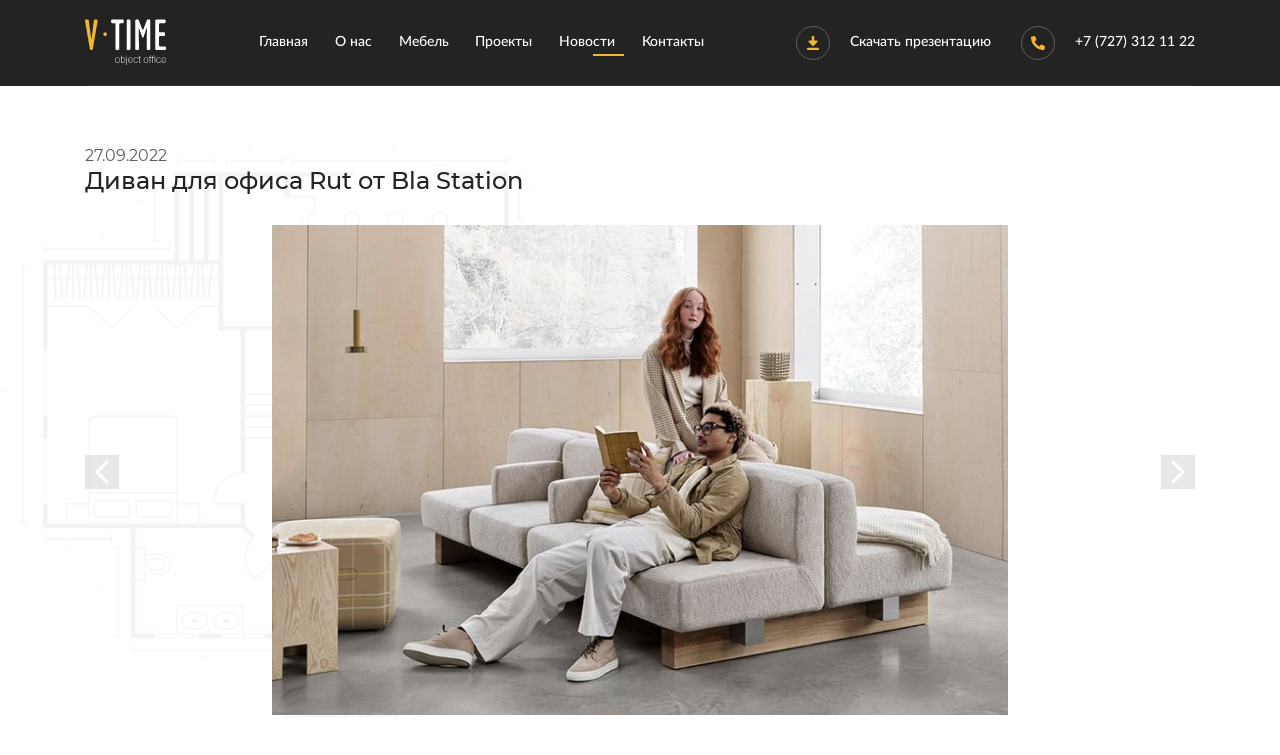

--- FILE ---
content_type: text/html; charset=UTF-8
request_url: https://v-time.kz/news/divan_dlya_ofisa_rut_ot_bla_station.html
body_size: 4976
content:
<!doctype html>
<html>
<head>
<meta charset="utf-8">
    
        
    <!-- Google tag (gtag.js) -->
    <script async src="https://www.googletagmanager.com/gtag/js?id=G-D9FDTS9BSQ"></script>
    <script>
      window.dataLayer = window.dataLayer || [];
      function gtag(){dataLayer.push(arguments);}
      gtag('js', new Date());

      gtag('config', 'G-D9FDTS9BSQ');
    </script>
        
    <!-- Yandex.Metrika counter -->
    <script type="text/javascript" >
    (function(m,e,t,r,i,k,a){m[i]=m[i]||function(){(m[i].a=m[i].a||[]).push(arguments)};
    m[i].l=1*new Date();k=e.createElement(t),a=e.getElementsByTagName(t)[0],k.async=1,k.src=r,a.parentNode.insertBefore(k,a)})
    (window, document, "script", "https://mc.yandex.ru/metrika/tag.js", "ym");

    ym(65847325, "init", {
            clickmap:true,
            trackLinks:true,
            accurateTrackBounce:true,
            webvisor:true
    });
    </script>
    <noscript><div><img src="https://mc.yandex.ru/watch/65847325" style="position:absolute; left:-9999px;" alt="" /></div></noscript>
    <!-- /Yandex.Metrika counter -->

    <title>Диван для офиса Rut от Bla Station</title>
    <meta name="description" content="Составьте и переставьте модули дивана в соответствии с функциональными и эстетическими потребностями. Составьте свой собственный уголок отдыха и релакса вместе RUT.">
    <meta name="viewport" id="viewport" content="width=device-width">

<!-- Favicons -->
    <link rel="icon" type="image/x-icon" href="/static/img/favicons/favicon.ico">
    <link rel="apple-touch-icon" sizes="57x57" href="/static/img/favicons/apple-icon-57x57.png">
    <link rel="apple-touch-icon" sizes="60x60" href="/static/img/favicons/apple-icon-60x60.png">
    <link rel="apple-touch-icon" sizes="72x72" href="/static/img/favicons/apple-icon-72x72.png">
    <link rel="apple-touch-icon" sizes="76x76" href="/static/img/favicons/apple-icon-76x76.png">
    <link rel="apple-touch-icon" sizes="114x114" href="/static/img/favicons/apple-icon-114x114.png">
    <link rel="apple-touch-icon" sizes="120x120" href="/static/img/favicons/apple-icon-120x120.png">
    <link rel="apple-touch-icon" sizes="144x144" href="/static/img/favicons/apple-icon-144x144.png">
    <link rel="apple-touch-icon" sizes="152x152" href="/static/img/favicons/apple-icon-152x152.png">
    <link rel="apple-touch-icon" sizes="180x180" href="/static/img/favicons/apple-icon-180x180.png">
    <link rel="icon" type="image/png" sizes="192x192"  href="/static/img/favicons/android-icon-192x192.png">
    <link rel="icon" type="image/png" sizes="32x32" href="/static/img/favicons/favicon-32x32.png">
    <link rel="icon" type="image/png" sizes="96x96" href="/static/img/favicons/favicon-96x96.png">
    <link rel="icon" type="image/png" sizes="16x16" href="/static/img/favicons/favicon-16x16.png">
    <link rel="manifest" href="/static/img/favicons/manifest.json">
    <meta name="msapplication-TileColor" content="#ffffff">
    <meta name="msapplication-TileImage" content="/static/img/favicons/ms-icon-144x144.png">
    <meta name="theme-color" content="#ffffff">
    <meta http-equiv=”Pragma” content=”no-cache”>
    <meta http-equiv=”Expires” content=”-1″>
    <meta http-equiv=”CACHE-CONTROL” content=”NO-CACHE”>

<!-- CSS -->
    <link href='/static/css/fonts.css' rel='stylesheet'>
<link href='/static/css/header.css' rel='stylesheet'>
<link href='/static/css/footer.css' rel='stylesheet'>
<link href='/static/css/style.css' rel='stylesheet'>
<link href='/static/css/news.css' rel='stylesheet'>
<link href='/static/css/responsive.css' rel='stylesheet'>
    <link rel="stylesheet" href="/static/css/nauriz.css">
    <link rel="stylesheet" href="/static/css/ny.css">
    
</head>

<body class="">
    <header>
        <div class="container">
            <div class="header">
                <a href="/" class="header__logo">
                    <img src="/static/img/logo.svg" alt="V-Time">
                </a>

                <nav class="header__nav">
                    <ul>
                                                <li>
                            <a href="/" data-hover="index">
                                Главная
                            </a>
                        </li>
                                                <li class="hasSub">
                            <a href="/about.html" data-hover="about">
                                О нас
                            </a>
                            <ul class="header__nav-sub">
                                <li>
                                    <a href="/services.html" >
                                        Услуги
                                    </a>
                                </li>
                            </ul>
                        </li>
                        <li class="hasSub d-none-mobile">
                            <a href="#" data-hover="services" class="nav-furniture-mobile">
                                Мебель
                            </a>
                            <ul class="header__nav-sub">
                                <li class="text-left">
                                    <a href="/ofisnaya_mebel.html" >
                                        Мебель в наличии
                                    </a>
                                </li>
                                <li class="text-left">
                                    <a href="/karta-ofisnoy-mebeli.html" >
                                        Мебель под заказ
                                    </a>
                                </li>
                                <li class="text-left">
                                    <a href="/acustic.html" >
                                        Акустические кабины
                                    </a>
                                </li>
                            </ul>
                        </li>
                        <li>
                            <a href="/project.html" data-hover="project">
                                Проекты
                            </a>
                        </li>
                        <li>
                            <a href="/news.html" data-hover="news" class="active">
                                Новости
                            </a>
                        </li>
                        <li>
                            <a href="/contacts.html" data-hover="contacts">
                                Контакты
                            </a>
                        </li>
                    </ul>
                </nav>

                <div class="header__presentation">
                    <img src="/static/img/download.svg" alt="download">
                    <span>
                        Скачать презентацию
                        <img src="/static/img/download.svg" alt="download">
                        <ul class="header__presentation-sub">
                            <li>
                                <a href="/static/files/presentation.pdf">
                                    V-time corporate
                                </a>
                            </li>
                            <!--<li class="sub-line"></li>
                            <li>
                                <a href="/static/files/stock.pdf">
                                    V-time stock
                                </a>
                            </li>-->
                        </ul>
                    </span>
                </div>

                <div class="header__phone">
                    <a href="tel:+77273121122">
                        <img src="/static/img/phone.svg" alt="phone">
                        +7 (727) 312 11 22
                    </a>
                </div>

                <div class="header__mobile">
                    <button class="header__mobile-toggle">
                        <span></span>
                        <span></span>
                        <span></span>
                    </button>
                </div>
            </div>
        </div>
    </header>
    <div class="header__mobile_nav"></div>
<style>
    .single__carousel img {
        width: auto;
        height: 490px;
    }
    .owl-carousel .owl-item {
        text-align: center;
    }
</style>

    <main>
        <div class="container news_single">
            <time datetime="2022-09-27">27.09.2022</time>
            <h1>Диван для офиса Rut от Bla Station</h1>


            <div class="single__content">
                
                <div class="owl-carousel single__carousel">
                    <img src="/static/img/news/news_256/divan_dlya_ofisa_rut_ot_bla_station_01.jpg" alt="Диван для офиса Rut от Bla Station 1" title="Диван для офиса Rut от Bla Station 1">
                    <img src="/static/img/news/news_256/divan_dlya_ofisa_rut_ot_bla_station_02.jpg" alt="Диван для офиса Rut от Bla Station 2" title="Диван для офиса Rut от Bla Station 2"> 
                    <img src="/static/img/news/news_256/divan_dlya_ofisa_rut_ot_bla_station_03.jpg" alt="Диван для офиса Rut от Bla Station 3" title="Диван для офиса Rut от Bla Station 3">
                    <img src="/static/img/news/news_256/divan_dlya_ofisa_rut_ot_bla_station_04.jpg" alt="Диван для офиса Rut от Bla Station 4" title="Диван для офиса Rut от Bla Station 4">
                    <img src="/static/img/news/news_256/divan_dlya_ofisa_rut_ot_bla_station_05.jpg" alt="Диван для офиса Rut от Bla Station 5" title="Диван для офиса Rut от Bla Station 5">
                    <img src="/static/img/news/news_256/divan_dlya_ofisa_rut_ot_bla_station_06.jpg" alt="Диван для офиса Rut от Bla Station 6" title="Диван для офиса Rut от Bla Station 6">
                    <img src="/static/img/news/news_256/divan_dlya_ofisa_rut_ot_bla_station_07.jpg" alt="Диван для офиса Rut от Bla Station 7" title="Диван для офиса Rut от Bla Station 7">
                    <img src="/static/img/news/news_256/divan_dlya_ofisa_rut_ot_bla_station_08.jpg" alt="Диван для офиса Rut от Bla Station 8" title="Диван для офиса Rut от Bla Station 8">    
                </div>

                <p>Встречайте RUT, систему квадратных диванов. Размер каждого модуля 75 х 75 сантиметров. RUT кажется хорошо знакомым, но является совершенно новым компаньоном. Выберите непринужденное пространство в одном направлении: идеально подходит для чтения книги, просмотра фильма, общения с друзьями.</p>

                <h2>RUT предлагает элегантный контраст</h2>
                
                <p>Постройте длинную прямую линию с подлокотниками, письменными планшетами и электрификацией или сделайте ее открытой и привлекательной, добавив как можно меньше дополнений. Составьте и переставьте модули дивана в соответствии с функциональными и эстетическими потребностями. Составьте свой собственный уголок отдыха и релакса вместе RUT.</p>

                <iframe width="100%" height="546" style="margin-bottom: 20px;" src="https://www.youtube.com/embed/nw6BuzhoJR8" title="YouTube video player" frameborder="0" allow="accelerometer; autoplay; clipboard-write; encrypted-media; gyroscope; picture-in-picture" allowfullscreen></iframe>

                <p style="width: 100%;">В предыдущей статье мы разобрали тему <a href="https://v-time.kz/news/landshaftnyy_dizayn_ofisa.html" style="color: #F1B72F;"> «Ландшафтный дизайн офиса»</a>, которая также будет для вас интересна.</p>       

                   <a href="../news.html" class="news__back">
                    <svg width="15" height="12" viewBox="0 0 15 12" fill="none" xmlns="http://www.w3.org/2000/svg">
                        <path d="M14 11L9 6L14 1" stroke-width="1.5" stroke-linecap="round" stroke-linejoin="round"/>
                        <path d="M6.5 11L1.5 6L6.5 1" stroke-width="1.5" stroke-linecap="round" stroke-linejoin="round"/>
                    </svg>                    
                    Назад к списку                              
                </a>
            </div>

            <div class="socials__share">
                <p>Понравилась статья? Поделись с друзьями</p>
                <a href="https://www.facebook.com/sharer/sharer.php?u=https://v-time.kz/news/divan_dlya_ofisa_rut_ot_bla_station.html" target="_blank" rel="noopener noreferrer"><img class="socials__image1" src="/static/img/news/facebook.png" alt="Share" / ></a>
                <a href="//www.pinterest.com/pin/create/button/" target="_blank" count-layout="none"><img class="socials__image2" src="/static/img/news/pinterest.png" alt="Pin it" / ></a>
            </div>
        </div>
    </main>

    <footer>
        <div class="container">
            <div class="footer">
                V-TIME Object Office, 2024. Все права защищены
                <ul class="footer__social">
                    <li>
                        <a href="https://www.facebook.com/vtimeobjectoffice/" target="_blank">
                            <svg width="7" height="14" viewBox="0 0 7 14" fill="none" xmlns="http://www.w3.org/2000/svg" class="ani">
                                <path d="M4.54356 13.9999V7.61386H6.60738L6.91636 5.1251H4.54356V3.5361C4.54356 2.81556 4.73623 2.32448 5.73113 2.32448L7 2.32387V0.0979602C6.78045 0.0677406 6.02729 0 5.15105 0C3.32162 0 2.06915 1.15977 2.06915 3.28975V5.12517H0V7.61392H2.06909V14L4.54356 13.9999Z"/>
                            </svg>
                        </a>
                    </li>
                    <li>
                        <a href="https://www.instagram.com/vtime_object_office/" target="_blank">
                            <svg width="14" height="14" xmlns="http://www.w3.org/2000/svg" viewBox="0 0 34.71 34.71" class="ani">
                                <path d="M26.35,10.6A2.16,2.16,0,1,1,28.5,8.44a2.16,2.16,0,0,1-2.15,2.16Zm-9,15.73a9,9,0,1,0-9-9,9,9,0,0,0,9,9ZM24.37,0h-14A10.35,10.35,0,0,0,0,10.34v14A10.35,10.35,0,0,0,10.34,34.71h14A10.35,10.35,0,0,0,34.71,24.37v-14A10.35,10.35,0,0,0,24.37,0Z"></path>
                            </svg>
                        </a>
                    </li>
                    <li>
                        <a href="https://t.me/vtime_object_office" target="_blank">
                            <svg width="14" height="12" xmlns="http://www.w3.org/2000/svg" viewBox="0 0 33.02 28" class="ani">
                                <path d="M2.12,14.4C.79,14,.54,13.91.36,13.74A1.11,1.11,0,0,1,0,13.07a1.1,1.1,0,0,1,.13-.78C.3,12.08.58,12,5.73,9.94S20.92,4,26.07,2.05s5.43-2,5.68-2a1.1,1.1,0,0,1,.68.19,1.34,1.34,0,0,1,.54.7c.11.33.1.73-.77,5.09s-2.6,12.67-3.48,16.9-.92,4.35-1.06,4.52a1.75,1.75,0,0,1-.62.5,1.44,1.44,0,0,1-.79.08c-.25,0-.46-.12-1.91-1.14s-4.12-3-5.48-3.93-1.39-.94-2.1-.22-2.07,2.12-2.84,2.85-.95.76-1.14.8a1,1,0,0,1-.63,0,1.53,1.53,0,0,1-.64-.47,9,9,0,0,1-.65-1.94c-.48-1.59-1.44-4.59-1.95-6.11s-.57-1.57-1.8-1.94-3.66-1.08-5-1.48Zm9.58,7.89c.33,1.07.39,1.16.45,1.2s.13,0,.25-.86.29-2.59.39-3.48.15-.95,2.53-3.07l9.53-8.42c2.41-2.12,2.48-2.18,2.48-2.28a.3.3,0,0,0-.2-.26c-.13,0-.32,0-3.12,1.67s-8.23,5.1-11,6.85a22,22,0,0,0-3.1,2,.68.68,0,0,0,0,.54c.06.25.16.59.53,1.79S11.36,21.21,11.7,22.29Z"/>
                            </svg>
                        </a>
                    </li>
                    <li>
                        <a href="https://www.youtube.com/channel/UCWIVZnNfIK63rYGSmtOnTPQ/featured" target="_blank">
                            <svg width="14" height="10" xmlns="http://www.w3.org/2000/svg" viewBox="0 0 38.54 28.25" class="ani">
                                <path d="M38.16,6.09s-.38-2.78-1.53-4A5.43,5.43,0,0,0,32.76.39C27.36,0,19.28,0,19.28,0h0S11.18,0,5.78.39A5.4,5.4,0,0,0,1.91,2.11C.76,3.33.4,6.09.4,6.09a60.74,60.74,0,0,0-.4,6.5v3.05a60.74,60.74,0,0,0,.4,6.5s.36,2.77,1.51,4c1.48,1.61,3.41,1.56,4.26,1.73,3.08.29,13.11.39,13.11.39s8.08,0,13.48-.41a5.41,5.41,0,0,0,3.87-1.71c1.15-1.22,1.53-4,1.53-4a63.88,63.88,0,0,0,.38-6.5V12.59a63.88,63.88,0,0,0-.38-6.5ZM25.7,13.71,15.29,19.33V8.05L20,10.6Z"/>
                            </svg>
                        </a>
                    </li>
                    <li>
                        <a href="https://api.whatsapp.com/send?phone=77717096099" target="_blank">
                            <svg width="14" height="14" xmlns="http://www.w3.org/2000/svg" viewBox="0 0 35.13 35.15" class="ani">
                                <path d="M35.13,16.7A17.26,17.26,0,0,0,.65,16.38c0,.24,0,.5,0,.75A16.93,16.93,0,0,0,3.11,26L0,35.15l9.55-3a17.27,17.27,0,0,0,25.58-15V16.7Zm-9.34,3.89h0c.42.21.69.31.81.48a3.37,3.37,0,0,1-.25,2,4.19,4.19,0,0,1-2.85,2c-.78.08-.78.63-5.08-1s-7-6.05-7.22-6.34a9.41,9.41,0,0,1-1.52-2.91,5.15,5.15,0,0,1-.21-1.43A4.77,4.77,0,0,1,11,9.83a1.54,1.54,0,0,1,1.12-.52c.29,0,.57,0,.81,0s.6-.15,1,.69S15,13,15.15,13.17a.81.81,0,0,1,0,.73c-.11.2-.17.33-.27.5l-.15.2c-.21.25-.45.55-.63.73s-.44.44-.2.86a13,13,0,0,0,2.36,2.91,11.5,11.5,0,0,0,3.39,2.07c.44.21.68.18.92-.1A20.81,20.81,0,0,0,22,19.43c.27-.42.56-.34.95-.21S25.36,20.38,25.79,20.59Z"/>
                            </svg>
                        </a>
                    </li>
                    <li>
                        <a href="mailto:almaty@v-time.kz">
                            <svg width="14" height="11" viewBox="0 0 33 26" fill="none" xmlns="http://www.w3.org/2000/svg" class="ani">
                                <path fill-rule="evenodd" clip-rule="evenodd" d="M16.5305 12.9356L1.71875 1.4051C1.89685 1.0848 2.35626 0.7458 3.06866 0.7676H29.7299C30.4517 0.7746 30.9331 1.0725 31.2298 1.5926L16.5305 12.9356Z"/>
                                <path fill-rule="evenodd" clip-rule="evenodd" d="M0.582764 3.47697L15.9664 15.5045C16.3289 15.7519 16.6914 15.732 17.0538 15.5045L32.353 3.39258V22.9291C32.359 24.3223 31.7595 25.2859 29.9532 25.3289C21.0912 25.3289 12.2291 25.3289 3.36697 25.3289C1.63027 25.2782 0.666387 24.4547 0.554688 22.7791L0.582764 3.47697Z"/>
                            </svg>
                        </a>
                    </li>
                </ul>
                <div class="designby">Разработка сайтов <a href="https://bestsolutions.kz" target="_blank">bestsolutions.kz</a></div>

                            </div>
        </div>
    </footer>
    
<!-- JS -->
<script src='/static/js/jquery.js'></script>
<script src='/static/js/masked.min.js'></script>
<script src='/static/js/owl.carousel.min.js'></script>
<script src='/static/js/init.js'></script>
</body>
</html>

--- FILE ---
content_type: text/css
request_url: https://v-time.kz/static/css/fonts.css
body_size: 319
content:
/* Lato */
@font-face {
  font-family: 'Lato';
  font-display: swap;
  src: url('../fonts/Lato-Regular.eot');
  src: url('../fonts/Lato-Regular.eot?#iefix') format('embedded-opentype'),
      url('../fonts/Lato-Regular.woff2') format('woff2'),
      url('../fonts/Lato-Regular.woff') format('woff'),
      url('../fonts/Lato-Regular.ttf') format('truetype');
  font-weight: normal;
  font-style: normal;
}
@font-face {
  font-family: 'Lato';
  font-display: swap;
  src: url('../fonts/Lato-Medium.eot');
  src: url('../fonts/Lato-Medium.eot?#iefix') format('embedded-opentype'),
      url('../fonts/Lato-Medium.woff2') format('woff2'),
      url('../fonts/Lato-Medium.woff') format('woff'),
      url('../fonts/Lato-Medium.ttf') format('truetype');
  font-weight: 500;
  font-style: normal;
}

/* Montserrat */
@font-face {
  font-family: 'Montserrat';
  font-display: swap;
  src: url('../fonts/Montserrat-Medium.eot');
  src: url('../fonts/Montserrat-Medium.eot?#iefix') format('embedded-opentype'),
      url('../fonts/Montserrat-Medium.woff2') format('woff2'),
      url('../fonts/Montserrat-Medium.woff') format('woff'),
      url('../fonts/Montserrat-Medium.ttf') format('truetype');
  font-weight: 500;
  font-style: normal;
}
@font-face {
  font-family: 'Montserrat';
  font-display: swap;
  src: url('../fonts/Montserrat-MediumItalic.eot');
  src: url('../fonts/Montserrat-MediumItalic.eot?#iefix') format('embedded-opentype'),
      url('../fonts/Montserrat-MediumItalic.woff2') format('woff2'),
      url('../fonts/Montserrat-MediumItalic.woff') format('woff'),
      url('../fonts/Montserrat-MediumItalic.ttf') format('truetype');
  font-weight: 500;
  font-style: italic;
}
@font-face {
  font-family: 'Montserrat';
  font-display: swap;
  src: url('../fonts/Montserrat-SemiBold.eot');
  src: url('../fonts/Montserrat-SemiBold.eot?#iefix') format('embedded-opentype'),
      url('../fonts/Montserrat-SemiBold.woff2') format('woff2'),
      url('../fonts/Montserrat-SemiBold.woff') format('woff'),
      url('../fonts/Montserrat-SemiBold.ttf') format('truetype');
  font-weight: 600;
  font-style: normal;
}
@font-face {
  font-family: 'Montserrat';
  font-display: swap;
  src: url('../fonts/Montserrat-ExtraBold.eot');
  src: url('../fonts/Montserrat-ExtraBold.eot?#iefix') format('embedded-opentype'),
      url('../fonts/Montserrat-ExtraBold.woff2') format('woff2'),
      url('../fonts/Montserrat-ExtraBold.woff') format('woff'),
      url('../fonts/Montserrat-ExtraBold.ttf') format('truetype');
  font-weight: 800;
  font-style: normal;
}
@font-face {
  font-family: 'Montserrat';
  font-display: swap;
  src: url('../fonts/Montserrat-Regular.eot');
  src: url('../fonts/Montserrat-Regular.eot?#iefix') format('embedded-opentype'),
      url('../fonts/Montserrat-Regular.woff2') format('woff2'),
      url('../fonts/Montserrat-Regular.woff') format('woff'),
      url('../fonts/Montserrat-Regular.ttf') format('truetype');
  font-weight: normal;
  font-style: normal;
}

/* SF Pro Display */
@font-face {
  font-family: 'SF Pro Display';
  font-display: swap;
  src: url('../fonts/SFProDisplay-Semibold.eot');
  src: url('../fonts/SFProDisplay-Semibold.eot?#iefix') format('embedded-opentype'),
      url('../fonts/SFProDisplay-Semibold.woff2') format('woff2'),
      url('../fonts/SFProDisplay-Semibold.woff') format('woff'),
      url('../fonts/SFProDisplay-Semibold.ttf') format('truetype');
  font-weight: 600;
  font-style: normal;
}

@font-face {
  font-family: 'SF Pro Display';
  font-display: swap;
  src: url('../fonts/SFProDisplay-Heavy.eot');
  src: url('../fonts/SFProDisplay-Heavy.eot?#iefix') format('embedded-opentype'),
      url('../fonts/SFProDisplay-Heavy.woff2') format('woff2'),
      url('../fonts/SFProDisplay-Heavy.woff') format('woff'),
      url('../fonts/SFProDisplay-Heavy.ttf') format('truetype');
  font-weight: 800;
  font-style: normal;
}

@font-face {
  font-family: 'SF Pro Display';
  font-display: swap;
  src: url('../fonts/SFProDisplay-Bold.eot');
  src: url('../fonts/SFProDisplay-Bold.eot?#iefix') format('embedded-opentype'),
      url('../fonts/SFProDisplay-Bold.woff2') format('woff2'),
      url('../fonts/SFProDisplay-Bold.woff') format('woff'),
      url('../fonts/SFProDisplay-Bold.ttf') format('truetype');
  font-weight: bold;
  font-style: normal;
}

--- FILE ---
content_type: text/css
request_url: https://v-time.kz/static/css/footer.css
body_size: 311
content:
@charset "utf-8";

/* footer */
footer {
  display: -webkit-box;
  display: -moz-box;
  display: -ms-flexbox;
  display: -webkit-flex;
  display: flex;
  min-height: 70px;
  width: 100%;
  background-color: #232323;
}
.footer {
  display: -webkit-box;
  display: -moz-box;
  display: -ms-flexbox;
  display: -webkit-flex;
  display: flex;
  -webkit-flex-direction: column;
  -moz-flex-direction: column;
  -ms-flex-direction: column;
  flex-direction: column;
  -moz-justify-content: center;
  -webkit-justify-content: center;
  justify-content: center;
  -webkit-align-items: center;
  align-items: center;
  width: 100%;
  height: 100%;
  font-weight: 500;
  font-size: 14px;
  line-height: 17px;
  color: #ffffff;
  position: relative;
}
.footer__social {
  display: -webkit-inline-flex;
  display: -ms-inline-flexbox;
  display: inline-flex;
  margin-top: 0;
  margin-bottom: 0;
  padding-left: 0;
  list-style: none;
  position: absolute;
  right: 0;
}
.footer__social li {
  margin-right: 20px;
}
.footer__social li:last-of-type {
  margin-right: 0;
}
.footer__social li a {
  display: -webkit-inline-flex;
  display: -ms-inline-flexbox;
  display: inline-flex;
  -moz-justify-content: center;
  -webkit-justify-content: center;
  justify-content: center;
  -webkit-align-items: center;
  align-items: center;
  width: 34px;
  height: 34px;
  background-color: #232323;
  border: 1px solid rgba(94, 94, 94, 1);
  border-radius: 50%;
  -webkit-border-radius: 50%;
  -moz-border-radius: 50%;
  -ms-border-radius: 50%;
  -o-border-radius: 50%;
}
.footer__social li a svg {
  fill: #F1B72F;
  fill-rule: evenodd;
}
.footer__social li a:hover svg {
  fill: #ffffff;
}
.footer__email {
  display: -webkit-inline-flex;
  display: -ms-inline-flexbox;
  display: inline-flex;
  margin-top: 0;
  margin-bottom: 0;
  padding-left: 0;
  list-style: none;
  position: absolute;
  right: 0;
}
.footer__email a {
  color: #ffffff;
}
.footer__email a:hover {
  color: #F1B72F;
}
.footer__email_icon {
  display: -webkit-inline-flex;
  display: -ms-inline-flexbox;
  display: inline-flex;
  -moz-justify-content: center;
  -webkit-justify-content: center;
  justify-content: center;
  -webkit-align-items: center;
  align-items: center;
  width: 34px;
  height: 34px;
  background-color: #232323;
  border: 1px solid rgba(94, 94, 94, 1);
  margin-right: 20px;
  border-radius: 50%;
  -webkit-border-radius: 50%;
  -moz-border-radius: 50%;
  -ms-border-radius: 50%;
  -o-border-radius: 50%;
}
.footer__email_icon svg {
  fill: #F1B72F;
}

--- FILE ---
content_type: text/css
request_url: https://v-time.kz/static/css/style.css
body_size: 1890
content:
@charset "utf-8";

*, ::after, ::before {
  -webkit-box-sizing: border-box;
  -moz-box-sizing: border-box;
  box-sizing: border-box;
  outline: none;
}
html, body {
  margin: 0;
  padding: 0;
  width: 100%;
  height: 100%;
}

html {
  -webkit-font-smoothing: antialiased;
  text-rendering: optimizeLegibility !important;
  -moz-osx-font-smoothing: grayscale;
  -webkit-text-size-adjust: none;
}

body {
  font-family: 'Montserrat';
  font-size: 16px;
  height: 100%;
  /* overflow: hidden; */
  padding-top: 86px;
}

.container {
  width: 100%;
  min-height: 1px;
  margin-right: auto;
  margin-left: auto;
}
a {
  text-decoration: none;
}
a,
.ani,
.header__nav ul li a::after,
.home_furniture::before,
.owl-next,
.owl-prev,
.project__main-content ul li a::before,
.projects__sort ul li a::after,
section.project figure::after,
.countries > .country li a::before,
.solutions__list li img,
.solutions__list li span,
.solutions__list li::before,
.owl-carousel.solutions__img-slider .owl-dots button,
.furniture__filter > ul > li label .label:before,
.furnitureMap svg path,
.countries > .country li,
.furniture__card-img a::after {
  -webkit-transition: all .35s ease-in-out;
  -moz-transition: all .35s ease-in-out;
  -ms-transition: all .35s ease-in-out;
  -o-transition: all .35s ease-in-out;
  transition: all .35s ease-in-out;
}
.unselectable {
  -webkit-touch-callout: none; /* iOS Safari */
  -webkit-user-select: none;   /* Chrome/Safari/Opera */
  -khtml-user-select: none;    /* Konqueror */
  -moz-user-select: none;      /* Firefox */
  -ms-user-select: none;       /* Internet Explorer/Edge */
  user-select: none;           /* Non-prefixed version, currently
                                  not supported by any browser */
}

/* main */
main {
  display: -webkit-box;
  display: -moz-box;
  display: -ms-flexbox;
  display: -webkit-flex;
  display: flex;
  width: 100%;
  min-height: calc(100% - 70px);
  overflow: hidden;
}

/* Owl Carousel */
.owl-carousel {
  display: none;
  width: 100%;
  -webkit-tap-highlight-color: transparent;
  position: relative;
  z-index: 1;
}
.owl-carousel .owl-stage {
  position: relative;
  -ms-touch-action: pan-Y;
  -moz-backface-visibility: hidden;
}
.owl-carousel .owl-stage:after {
  content: ".";
  display: block;
  clear: both;
  visibility: hidden;
  line-height: 0;
  height: 0;
}
.owl-carousel .owl-stage-outer {
  position: relative;
  -webkit-transform: translate3d(0px, 0px, 0px);
}
.owl-carousel .owl-wrapper,
.owl-carousel .owl-item {
  -webkit-backface-visibility: hidden;
  -moz-backface-visibility: hidden;
  -ms-backface-visibility: hidden;
  -webkit-transform: translate3d(0, 0, 0);
  -moz-transform: translate3d(0, 0, 0);
  -ms-transform: translate3d(0, 0, 0);
}
.owl-carousel .owl-item {
  position: relative;
  min-height: 1px;
  float: left;
  -webkit-backface-visibility: hidden;
  -webkit-tap-highlight-color: transparent;
  -webkit-touch-callout: none;
}
.owl-carousel .owl-nav.disabled,
.owl-carousel .owl-dots.disabled {
  display: none;
}
.owl-carousel .owl-nav .owl-prev,
.owl-carousel .owl-nav .owl-next,
.owl-carousel .owl-dot {
  cursor: pointer;
  cursor: hand;
  -webkit-user-select: none;
  -khtml-user-select: none;
  -moz-user-select: none;
  -ms-user-select: none;
  user-select: none;
}
.owl-carousel.owl-loaded {
  display: block;
}
.owl-carousel.owl-loading {
  opacity: 0;
  display: block;
}
.owl-carousel.owl-hidden {
  opacity: 0;
}
.owl-carousel.owl-refresh .owl-item {
  visibility: hidden;
}
.owl-carousel.owl-drag .owl-item {
  -webkit-user-select: none;
  -moz-user-select: none;
  -ms-user-select: none;
  user-select: none;
  opacity: 0;
}
.owl-carousel.owl-drag .owl-item.active {
  opacity: 1;
}
.owl-carousel.owl-grab {
  cursor: move;
  cursor: grab;
}
.owl-carousel.owl-rtl {
  direction: rtl;
}
.owl-carousel.owl-rtl .owl-item {
  float: right;
}
.no-js .owl-carousel {
  display: block;
}
.owl-carousel .animated {
  animation-duration: 1000ms;
  animation-fill-mode: both;
}
.owl-carousel .owl-animated-in {
  z-index: 0;
}
.owl-carousel .owl-animated-out {
  z-index: 1;
}
.owl-carousel .fadeOut {
  animation-name: fadeOut;
}
@keyframes fadeOut {
  0% {
    opacity: 1;
  }
  100% {
    opacity: 0;
  }
}
@-webkit-keyframes fadeIn {
  from {
    opacity: 0;
  }

  to {
    opacity: 1;
  }
}

@keyframes fadeIn {
  from {
    opacity: 0;
  }

  to {
    opacity: 1;
  }
}

.fadeIn {
  -webkit-animation-name: fadeIn;
  animation-name: fadeIn;
}
.owl-height {
  transition: height 500ms ease-in-out;
}
.owl-carousel .owl-item .owl-lazy {
  opacity: 0;
  transition: opacity 400ms ease;
}
.owl-carousel .owl-item img.owl-lazy {
  transform-style: preserve-3d;
}
.owl-carousel .owl-video-wrapper {
  position: relative;
  height: 100%;
  background: #000;
}
.owl-carousel .owl-video-play-icon {
  position: absolute;
  height: 80px;
  width: 80px;
  left: 50%;
  top: 50%;
  margin-left: -40px;
  margin-top: -40px;
  background: url("owl.video.play.png") no-repeat;
  cursor: pointer;
  z-index: 1;
  -webkit-backface-visibility: hidden;
  transition: transform 100ms ease;
}
.owl-carousel .owl-video-play-icon:hover {
  -ms-transform: scale(1.3, 1.3);
  transform: scale(1.3, 1.3);
}
.owl-carousel .owl-video-playing .owl-video-tn,
.owl-carousel .owl-video-playing .owl-video-play-icon {
  display: none;
}
.owl-carousel .owl-video-tn {
  opacity: 0;
  height: 100%;
  background-position: center center;
  background-repeat: no-repeat;
  background-size: contain;
  transition: opacity 400ms ease;
}
.owl-carousel .owl-video-frame {
  position: relative;
  z-index: 1;
  height: 100%;
  width: 100%;
}

/* POPUP */
.popup {
  display: none;
  -moz-justify-content: center;
  -webkit-justify-content: center;
  justify-content: center;
  -webkit-align-items: center;
  align-items: center;
  position: fixed;
  top: 0;
  right: 0;
  bottom: 0;
  left: 0;
  z-index: 1050;
  background-color: rgba(18, 18, 18, 0.9);
}
body.show__review,
body.show__contact,
body.show__project {
  overflow: hidden;
}
body.show__review .popup.popup__review,
body.show__contact .popup.popup__contact,
body.show__project .popup.popup__project {
  display: -webkit-box;
  display: -moz-box;
  display: -ms-flexbox;
  display: -webkit-flex;
  display: flex;
  overflow: auto;
}
.popup__body {
  display: -webkit-inline-flex;
  display: -ms-inline-flexbox;
  display: inline-flex;
  position: relative;
  z-index: 2;
}
.popup__bg {
  position: absolute;
  top: 0;
  right: 0;
  bottom: 0;
  left: 0;
  z-index: 1;
}
.popup__close {
  display: -webkit-inline-flex;
  display: -ms-inline-flexbox;
  display: inline-flex;
  -moz-justify-content: center;
  -webkit-justify-content: center;
  justify-content: center;
  -webkit-align-items: center;
  align-items: center;
  padding: 0;
  border: none;
  background-color: transparent;
  cursor: pointer;
  position: absolute;
  top: 10px;
  right: 10px;
}
.popup__close svg {
  stroke: #232323;
}
.popup__close:hover svg {
  transform: rotate(90deg);
  -webkit-transform: rotate(90deg);
  -moz-transform: rotate(90deg);
  -ms-transform: rotate(90deg);
  -o-transform: rotate(90deg);
}
.popup__contact .popup__body {
  width: 100%;
  max-width: 540px;
  height: 392px;
  background-color: #ffffff;
}

/* home social */
.home__social {
  display: -webkit-inline-flex;
  display: -ms-inline-flexbox;
  display: inline-flex;
  -webkit-flex-direction: column;
  -moz-flex-direction: column;
  -ms-flex-direction: column;
  flex-direction: column;
  margin-top: 0;
  margin-bottom: 0;
  padding-left: 0;
  list-style: none;
  margin-left: auto;
}
.home__social::before {
  content: '';
  display: -webkit-inline-flex;
  display: -ms-inline-flexbox;
  display: inline-flex;
  width: 1px;
  height: 200px;
  background-color: rgba(94, 94, 94, .2);
  margin-left: auto;
  margin-right: auto;
  margin-bottom: 20px;
  margin-top: 40px;
}
.home__social li {
  margin-bottom: 30px;
}
.home__social li:last-of-type {
  margin-bottom: 0;
}
.home__social li a {
  display: -webkit-inline-flex;
  display: -ms-inline-flexbox;
  display: inline-flex;
  -moz-justify-content: center;
  -webkit-justify-content: center;
  justify-content: center;
  -webkit-align-items: center;
  align-items: center;
  width: 34px;
  height: 34px;
  background-color: #F1B72F;
  border: 1px solid rgba(94, 94, 94, 0);
  border-radius: 50%;
  -webkit-border-radius: 50%;
  -moz-border-radius: 50%;
  -ms-border-radius: 50%;
  -o-border-radius: 50%;
}
.home__social li a svg {
  fill: #ffffff;
  fill-rule: evenodd;
}
.home__social li a:hover {
  background-color: #232323;
  border: 1px solid rgba(94, 94, 94, 1);
}
.home__social li a:hover svg {
  fill: #F1B72F;
}
.designby {
  position: absolute;
  left: 0;
}
.designby a {
  color: #F1B72F;
}
.designby a:hover {
  color: #ffffff;
}
.furniture__filter span.label {
    cursor: pointer;
}

--- FILE ---
content_type: text/css
request_url: https://v-time.kz/static/css/responsive.css
body_size: 4316
content:
@charset "utf-8";
/* CSS Document */

@media (min-width: 576px){
  .container,
  .projects__sort,
  .news__sort {
    max-width: 540px;
  }
}
@media (min-width: 768px){
  .container,
  .projects__sort,
  .news__sort {
    max-width: 690px;
  }
}
@media (min-width: 992px){
  .container,
  .projects__sort,
  .news__sort {
    max-width: 930px;
  }
}
@media (min-width: 1200px){
  .container,
  .projects__sort,
  .news__sort {
    max-width: 1110px;
  }
}


/* desktop */

@media screen and (max-width: 1920px) {}

@media screen and (max-width: 1600px) {
  .notFound__img {
    background-size: auto 73%;
  }
  .notFound__content {
    background-size: auto 65.3%;
  }
  .notFound__content {
    padding-right: 140px;
  }
  .btn {
    width: 380px;
    height: 70px;
    font-size: 25px;
  }
}

@media screen and (max-width: 1536px) {}

@media screen and (max-width: 1440px) {}

@media screen and (max-width: 1366px) {
  .btn {
    width: 305px;
    height: 55px;
    font-size: 20px;
  }
}

@media screen and (max-width: 1280px) {}

@media screen and (max-width: 1200px) {
  .header__nav ul {
    max-width: 420px;
  }
  .service__carousel::before {
    width: 440px;
  }
  .service__content {
    width: 52.6%;
    background-color: #ffffff;
  }
  .service__slider {
    width: 47.4%;
    padding-right: 0;
  }
  .service__carousel.owl-carousel.owl-drag .owl-item.active figure {
    width: 440px;
  }
  section:nth-of-type(2n) .service__slider {
    padding-left: 0;
  }
  .project__main-carousel .owl-stage-outer,
  .project__main-carousel figure {
    width: 125%;
  }
  article figure {
    max-width: 210px;
  }
  .article__content {
    width: calc(100% - 210px - 30px);
  }
  .contacts__map {
    max-width: 505px;
  }
  .contacts_data {
    width: 100%;
    max-width: 360px;
  }
  .reviews__carousel {
    width: 780px;
  }
  .reviews__carousel.owl-carousel .owl-nav .owl-prev {
    left: -70px;
  }.reviews__carousel.owl-carousel .owl-nav .owl-next {
    right: -70px;
  }
  .numbering {
    width: 38%;
  }
  .content {
    width: 62%;
  }
  .projects__sort ul,
  .news__sort ul {
    padding-left: 15px;
    padding-right: 15px;
  }
  .popup__project .popup__content {
    width: 33.5%;
  }
  .popup__project .popup__slider {
    width: 66.5%;
  }
  .popup__project .popup__body {
    max-width: 930px;
  }
  .project__popup-carousel .owl-item img {
    width: 195px;
  }
  .popup__slider > figure {
    height: 408px;
  }
  .project__thumb {
    width: 195px;
    height: 126px;
  }
  .bigImg .project__thumb {
    height: 564px;
  }
  .content__body p {
    max-width: 448px;
  }
  .contacts_data::after {
    right: -45px;
  }

  .notFound__img {
    display: none;
  }
  .notFound__content {
    background-position-x: center;
    padding-right: 0;
  }
  .btn:last-of-type {
    margin-right: auto;
  }
}

/* tablet */

@media screen and (max-width: 992px) {
  .header__nav {
    display: none;
  }
  .header__mobile {
    display: -webkit-inline-flex;
    display: -ms-inline-flexbox;
    display: inline-flex;
  }
  .header__nav > ul li.hasSub {
    display: -webkit-inline-flex;
    display: -ms-inline-flexbox;
    display: inline-flex;
    -moz-justify-content: center;
    -webkit-justify-content: center;
    justify-content: center;
    -webkit-flex-direction: column;
    -moz-flex-direction: column;
    -ms-flex-direction: column;
    flex-direction: column;
  }
  .header__nav-sub {
    display: -webkit-inline-flex;
    display: -ms-inline-flexbox;
    display: inline-flex;
    padding-left: 0;
    padding-right: 0;
    margin-top: 30px;
    position: relative;
    top: 0;
    padding-top: 0;
  }
  .header__nav-sub li {
    padding-top: 0;
    padding-bottom: 0;
  }
  section.experience ul {
    width: 100%;
  }
  section.experience ul li:last-of-type {
    padding-right: 25px;
  }
  .reviews__carousel {
    display: -webkit-box;
    display: -moz-box;
    display: -ms-flexbox;
    display: -webkit-flex;
    display: flex;
    width: 570px;
  }
  section.reviews > .container {
    overflow: visible;
  }
  .review__btn {
    margin-top: 20px;
  }
  .reviews__carousel.owl-carousel .owl-nav .owl-prev {
    left: -60px;
  }.reviews__carousel.owl-carousel .owl-nav .owl-next {
    right: -60px;
  }
  .footer {
    font-size: 12px;
    line-height: 15px;
  }
  .service__content {
    width: 62.3%;
  }
  .service__slider {
    width: 37.7%;
  }
  .service__carousel.owl-carousel.owl-drag .owl-item.active figure,
  .service__carousel::before {
    width: 260px;
  }
  .service__carousel.owl-carousel .owl-nav,
  .service__carousel.owl-carousel .owl-dots {
    display: none;
  }
  .contacts__map {
    max-width: 330px;
  }
  .contacts_data {
    max-width: 240px;
  }
  section.main .content img.olga {
    width: 209px;
  }
  .numbering__body {
    width: 180px;
  }
  .numbering__body-count-footer {
    padding-left: 0;
  }
  .numbering__body-count-footer h3 {
    font-size: 16px;
    line-height: 20px;
  }
  .numbering {
    width: 39.2%;
    height: 507px;
  }
  .content {
    width: 60.8%;
    padding-top: 10px;
  }
  .content__body h2 {
    margin-top: 90px;
  }
  .project__main-content {
    width: 60.9%;
  }
  .project__main-slider {
    width: 39.1%;
  }
  .project__main-carousel .owl-stage-outer,
  .project__main-carousel figure {
    width: 155%;
  }
  .projects__sort ul,
  .news__sort ul {
    padding-left: 0;
    padding-right: 0;
  }
  section.project:not(.hidden):nth-of-type(n+5) {
    -ms-flex: 0 0 50%;
    -webkit-box-flex: 0;
    flex: 0 0 50%;
    max-width: 50%;
    padding-left: 15px;
    padding-right: 15px;
  }
  section.project:not(.hidden):nth-of-type(n+5):nth-child(3n+2) {
    padding-left: 15px;
    padding-right: 15px;
  }
  section.project:not(.hidden):nth-of-type(n+5):nth-child(3n+1) {
    padding-left: 15px;
    padding-right: 15px;
  }
  section.project:not(.hidden):nth-of-type(n+5):nth-child(2n) {
    padding-left: 15px;
    padding-right: 0;
  }
  section.project:not(.hidden):nth-of-type(n+5):nth-child(2n+1) {
    padding-left: 0;
    padding-right: 15px;
  }
  .popup__project .popup__body {
    max-width: 690px;
    -webkit-flex-direction: column;
    -moz-flex-direction: column;
    -ms-flex-direction: column;
    flex-direction: column;
  }
  .popup__project .popup__content {
    -webkit-box-ordinal-group: 3;
    -ms-flex-order: 2;
    order: 2;
    padding-right: 0;
    padding-left: 0;
    width: 100%;
    padding-top: 20px;
    padding-bottom: 60px;
  }
  .popup__content h3 {
    margin-top: 0;
  }
  .popup__project .popup__slider {
    -webkit-box-ordinal-group: 2;
    -ms-flex-order: 1;
    order: 1;
    width: 100%;
  }
  .popup__slider > figure {
    display: none;
  }
  .project__popup-carousel .owl-item img {
    width: 100%;
    cursor: default;
  }
  .popup__project .popup__content ul {
    display: -webkit-box;
    display: -moz-box;
    display: -ms-flexbox;
    display: -webkit-flex;
    display: flex;
    -webkit-flex-wrap: wrap;
    -moz-flex-wrap: wrap;
    -ms-flex-wrap: wrap;
    flex-wrap: wrap;
    -ms-flex-align: flex-start;
    align-items: flex-start;
    width: 100%;
  }
  .popup__project .popup__content ul li {
    -ms-flex: 0 0 50%;
    -webkit-box-flex: 0;
    flex: 0 0 50%;
    max-width: 50%;
  }
  .designby {
    position: relative;
    margin-top: 10px;
  }
  .project__thumb {
    width: 100%;
    height: 408px;
  }
  .content__body p {
    max-width: 328px;
  }
  .footer__email {
    display: none;
  }
  .contacts_data::after {
    right: -115px;
    top: 560px;
  }
  .footer .footer__social {
    display: none;
  }
  .header__mobile_nav > .header__presentation {
    display: none;
  }

  /* furniture */
  main.furniture__map > .container,
  .solutions {
    -webkit-flex-direction: column;
    -moz-flex-direction: column;
    -ms-flex-direction: column;
    flex-direction: column;
  }
  .furnitureMap {
    -webkit-box-ordinal-group: 2;
    -ms-flex-order: 1;
    order: 1;
  }
  .manufacturers {
    -webkit-box-ordinal-group: 3;
    -ms-flex-order: 2;
    order: 2;
    max-width: 100%;
    margin-top: 20px;
  }
  .furniture__attention {
    height: auto;
    padding-top: 14px;
    padding-bottom: 14px;
    padding-left: 30px;
    padding-right: 30px;
    text-align: center;
  }
  .solutions__list {
    -webkit-flex-direction: row;
    -moz-flex-direction: row;
    -ms-flex-direction: row;
    flex-direction: row;
    -webkit-box-ordinal-group: 3;
    -ms-flex-order: 2;
    order: 2;
    max-width: 100%;
    padding-right: 0;
    border-left: none;
    border-top: 2px solid #E9E9E9;
    margin-top: 20px;
  }
  .solutions__list li {
    margin-bottom: 0;
    padding-left: 0;
    padding-top: 20px;
    width: 159px;
    margin-right: 20px;
  }
  /*.solutions__list li:last-of-type {
    margin-right: 0;
  }*/
  .solutions__list li::before {
    width: 100%;
    height: 2px;
    top: -2px;
    left: 0;
  }
  .solutions__img {
    -webkit-box-ordinal-group: 2;
    -ms-flex-order: 1;
    order: 1;
    max-width: 100%;
  }
  .solutions__img-slider figure {
    width: 100%;
  }

  .furniture__archive {
    max-width: 100%;
    padding-right: 0;
  }
  .furniture__container {
    -webkit-flex-direction: column;
    -moz-flex-direction: column;
    -ms-flex-direction: column;
    flex-direction: column;
  }
  .furnitureFilter {
    display: -webkit-inline-flex;
    display: -ms-inline-flexbox;
    display: inline-flex;
  }
  .furniture__aside {
    display: none;
    position: fixed;
    top: 86px;
    left: 0;
    right: 0;
    bottom: 0;
    z-index: 9;
    max-width: 100%;
    background-color: #ffffff;
  }
  body.open__filter .furniture__aside {
    display: -webkit-inline-flex;
    display: -ms-inline-flexbox;
    display: inline-flex;
  }
  .furniture__filter {
    border-top: 1px solid #E9E9E9;
    box-shadow: none;
    margin-bottom: 0;
  }
  .furniture__filter:first-of-type {
    border-top: none;
  }
  .furniture__filter > h3 {
    background-color: #ffffff;
    color: #F1B72F;
  }
  .furniture__filter > h3::before {
    content: '';
    display: -webkit-inline-flex;
    display: -ms-inline-flexbox;
    display: inline-flex;
    width: 12px;
    height: 8px;
    margin-top: 3px;
    margin-right: 12px;
    background-image: url("data:image/svg+xml;charset=UTF-8,%3csvg width='12' height='9' viewBox='0 0 12 9' fill='none' xmlns='http://www.w3.org/2000/svg'%3e%3cpath fill-rule='evenodd' clip-rule='evenodd' d='M6 3.01859L1.68248 8.15849C1.33335 8.57413 0.726858 8.61624 0.327847 8.25256C-0.0711632 7.88888 -0.111596 7.25712 0.237538 6.84148L5.27753 0.841494C5.66 0.386167 6.34 0.386167 6.72247 0.841494L11.7625 6.84148C12.1116 7.25712 12.0712 7.88888 11.6722 8.25256C11.2731 8.61624 10.6667 8.57413 10.3175 8.15849L6 3.01859Z' fill='%23F1B72F'/%3e%3c/svg%3e ");
  }
  .solutions__description {
    padding-left: 0;
    padding-right: 0;
  }
}

@media screen and (max-width: 767px) {
  .header > .header__presentation {
    display: none;
  }
  .header > .header__phone {
    margin-left: auto;
  }
  .numbering {
    height: auto;
  }
  section.main .numbering {
    width: 50%;
  }
  section.main .content {
    width: 50%;
    position: relative;
  }
  section.main .content img.olga {
    width: 148px;
    margin-left: 0;
    margin-top: 0;
    margin-bottom: 0;
    margin-right: 0;
    position: absolute;
    left: -148px;
    top: 93px;
  }
  .content__body {
    padding-left: 16px;
  }
  section.beginning .numbering {
    width: 20.7%;
  }
  section.beginning .numbering .numbering__body-count {
    width: 180px;
    position: absolute;
    left: -15px;
  }
  section.beginning .numbering__body-border {
    width: 180px;
    right: unset;
    left: -25px;
  }
  section.beginning .content {
    width: 79.3%;
  }
  section.principle .numbering {
    width: 29.7%;
  }
  section.principle .numbering .numbering__body {
    width: 126px;
  }
  section.principle .content {
    width: 70.3%;
  }
  section.principle .numbering__body-count-header span.number {
    text-indent: -36px;
  }
  section.principle .numbering__body-count-header span.title {
    left: -126px;
  }
  section.experience ul {
    -webkit-flex-direction: column;
	  -moz-flex-direction: column;
    -ms-flex-direction: column;
    flex-direction: column;
    margin-bottom: 28px;
  }
  section.experience ul li {
    width: 100%;
    border-left: none;
    padding-bottom: 0;
  }
  section.experience ul li:last-of-type {
    padding-right: 0;
  }
  .experience_data::before {
    display: none;
  }
  .experience_data {
    display: -webkit-inline-flex;
    display: -ms-inline-flexbox;
    display: inline-flex;
    -webkit-flex-direction: column;
    -moz-flex-direction: column;
    -ms-flex-direction: column;
    flex-direction: column;
    -webkit-align-items: center;
    align-items: center;
  }
  .service__content {
    width: 63.5%;
  }
  .service__slider {
    width: 36.5%;
  }
  .service__carousel.owl-carousel .owl-thumbs {
    display: none;
  }
  .service__carousel::before {
    right: unset;
    left: -10px;
  }
  .service__slider {
    position: relative;
  }
  section:nth-of-type(2n) .service__slider .service__carousel {
    position: absolute;
    right: 63px;
  }
  .news article figure {
    max-width: 160px;
    margin-right: 10px;
  }
  .article__content {
    width: calc(100% - 160px - 10px);
  }
  .contacts_data {
    max-width: 100%;
    height: auto;
    -ms-flex-align: center;
    align-items: center;
  }
  .home__social-contacts {
    display: none;
  }
  .contacts__map {
    padding-top: 30px;
    padding-bottom: 0;
    max-width: 100%;
    margin-left: unset;
  }
  .contacts__map iframe {
    height: 341px;
  }
  section.project {
    -ms-flex: 0 0 100%!important;
    flex: 0 0 100%!important;
    max-width: 100%!important;
    padding-left: 0!important;
    padding-right: 0!important;
  }
  .popup__project .popup__body {
    max-width: 540px;
  }
  .popup__project .popup__content ul li {
    -ms-flex: 0 0 100%;
    flex: 0 0 100%;
    max-width: 100%;
  }
  .popup__project .popup__content {
    padding-bottom: 20px;
  }
  .projects__mobileinfo,
  .projects__sort_select,
  .news__sort_select {
    display: -webkit-inline-flex;
    display: -ms-inline-flexbox;
    display: inline-flex;
  }
  .projects__sort,
  .news__sort {
    display: -webkit-inline-flex;
    display: -ms-inline-flexbox;
    display: inline-flex;
    position: relative;
    margin-left: auto;
    margin-right: auto;
    width: unset;
  }
  .projects__sort ul,
  .news__sort ul {
    display: none;
    min-width: 176px;
    margin-top: 0;
    position: absolute;
    top: 48px;
    z-index: 4;
    background-color: #ffffff;
    border: 1px solid #F1B72F;
  }
  .projects__sort ul li a,
  .news__sort ul li a {
    width: 100%;
    -moz-justify-content: center;
    -webkit-justify-content: center;
    justify-content: center;
    background-color: rgba(243, 243, 243, 0);
  }
  .projects__sort ul li:hover,
  .projects__sort ul li a.active,
  .news__sort ul li:hover,
  .news__sort ul li a.active {
    color: #232323;
    background-color: rgba(243, 243, 243, .8);
  }
  .projects__sort ul li a:hover::after,
  .projects__sort ul li a.active::after,
  .news__sort ul li a:hover::after,
  .news__sort ul li a.active::after {
    display: none;
  }
  .content__body p {
    max-width: 255px;
  }
  .contacts_data::after,
  .project__main {
    display: none;
  }
  .container_center {
    -webkit-flex-direction: column;
    -moz-flex-direction: column;
    -ms-flex-direction: column;
    flex-direction: column;
  }

  main.notFound {
    background-image: url(../img/404/bg_mobile.jpg);
  }
  .notFound__content {
    margin-top: 0;
    background-image: url(../img/404/content_mobile.png);
    background-size: auto 75%;
  }
  .btn {
    width: 200px;
    height: 42px;
    font-size: 14px;
  }
  .btn:first-of-type {
    margin-right: 20px;
  }
  .mobile__text {
    display: -webkit-inline-flex;
    display: -ms-inline-flexbox;
    display: inline-flex;
    width: 100%;
    max-width: 293px;
    height: fit-content;
    position: absolute;
    top: 10%;
    left: 50%;
    transform: translateX(-50%);
    -webkit-transform: translateX(-50%);
    -moz-transform: translateX(-50%);
    -ms-transform: translateX(-50%);
    -o-transform: translateX(-50%);
  }
  .header__mobile_nav .header__presentation span {
    display: -webkit-inline-flex;
    display: -ms-inline-flexbox;
    display: inline-flex;
    -webkit-flex-direction: column;
    -moz-flex-direction: column;
    -ms-flex-direction: column;
    flex-direction: column;
  }
  .header__mobile_nav .header__presentation-sub {
    display: -webkit-inline-flex;
    display: -ms-inline-flexbox;
    display: inline-flex;
    position: relative;
    padding-top: 0;
  }
  .header__mobile_nav > .header__presentation {
    display: -webkit-inline-flex;
    display: -ms-inline-flexbox;
    display: inline-flex;
  }
  .header__mobile_nav > .header__presentation > img {
    display: none;
  }
  .header__mobile_nav > .header__presentation > span > img {
    display: -webkit-inline-flex;
    display: -ms-inline-flexbox;
    display: inline-flex;
    width: 34px;
    margin-left: auto;
    margin-right: auto;
    margin-top: 20px;
  }

  /* furniture */
  .furnitureMap {
    display: none;
  }
  .manufacturers {
    margin-top: 0;
  }
  .furniture__map {
    padding-left: 15px;
    padding-right: 15px;
  }
  .solutions__list {
    overflow-x: auto;
    -webkit-overflow-scrolling: touch;
    margin-bottom: 40px;
  }
}

/* mobile */
@media screen and (max-width: 575px) {
  main {
    overflow: hidden;
  }
  header {
    padding-left: 15px;
    padding-right: 15px;
  }
  section.beginning > .container,
  section.principle > .container {
    -webkit-flex-direction: column;
    -moz-flex-direction: column;
    -ms-flex-direction: column;
    flex-direction: column;
  }
  section.beginning .numbering,
  section.principle .numbering {
    -webkit-box-ordinal-group: 2;
    -ms-flex-order: 1;
    order: 1;
    width: 100%;
    padding-top: 0;
    padding-bottom: 0;
  }
  section.beginning .numbering__body,
  section.principle .numbering__body {
    width: 100%;
  }
  section.beginning .numbering .numbering__body-count,
  section.principle .numbering .numbering__body-count {
    width: 100%;
    position: relative;
    left: unset;
    padding-top: 19px;
    padding-bottom: 19px;
    padding-left: 15px;
    padding-right: 15px;
  }
  section.beginning .numbering__body-count-header,
  section.principle .numbering__body-count-header {
    position: relative;
  }
  section.beginning .numbering__body-count-header span.number,
  section.principle .numbering__body-count-header span.number {
    margin-left: unset;
    width: 140px;
    text-indent: 0;
    -webkit-text-stroke: 2px #5E5E5E;
  }
  section.main .numbering__body-count-header span.number {
    -webkit-text-stroke: 2px #5E5E5E;
  }
  section.beginning .numbering__body-count-header span.title,
  section.principle .numbering__body-count-header span.title {
    transform: translateY(-50%);
    transform-origin: unset;
    -webkit-transform: translateY(-50%);
    -webkit-transform-origin: unset;
    -moz-transform: translateY(-50%);
    -moz-transform-origin: unset;
    -ms-transform: translateY(-50%);
    -ms-transform-origin: unset;
    -o-transform: translateY(-50%);
    -o-transform-origin: unset;
    top: 50%;
    right: unset;
    left: 0;
  }
  section.beginning .numbering__body-border,
  section.principle .numbering__body-border {
    display: none;
  }
  section.beginning .content,
  section.principle .content {
    -webkit-box-ordinal-group: 3;
    -ms-flex-order: 2;
    order: 2;
    width: 100%;
    padding-top: 40px;
    padding-left: 15px;
    padding-right: 15px;
    padding-bottom: 0;
  }
  section.beginning::after,
  section.principle::after {
    display: none;
  }
  section.experience ul {
    padding-left: 15px;
    padding-right: 15px;
    background-position-x: 195%;
  }
  .experience__title .number {
    text-indent: 0;
  }
  section.principle .numbering .numbering__body {
    width: 100%;
  }
  .reviews__carousel {
    width: 384px;
  }
  .reviews__carousel .owl-nav {
    display: none;
  }
  .reviews__carousel .owl-dot {
    margin-left: 5px;
    margin-right: 5px;
  }
  section.main {
    margin-top: 32px;
  }
  .content__body {
    padding-left: 48px;
    padding-right: 15px;
  }
  .content__body h2 {
    font-size: 18px;
    line-height: 22px;
    margin-top: 0;
    margin-bottom: 0;
  }
  .content__body p {
    font-size: 12px;
    line-height: 22px;
  }
  section.main .numbering {
    padding-top: 20px;
    width: 192px;
    max-height: 359px;
  }
  section.main .content {
    width: calc(100% - 192px);
    padding-bottom: 0;
  }
  .numbering__body-count-header span.number,
  .experience__title .number {
    font-size: 80px;
    line-height: 60px;
  }
  section.main .numbering__body-count {
    padding-top: 20px;
    padding-bottom: 20px;
  }
  section.main .numbering__body-count-header span.number {
    font-size: 57px;
    line-height: 44px;
    text-indent: -16px;
  }
  section.main .numbering__body-count-header span.title {
    top: 20px;
    left: -5px;
    font-size: 14px;
    line-height: 17px;
  }
  section.main .content img.olga {
    width: 147px;
    left: -115px;
    top: 40px;
  }
  .numbering__body-count-footer {
    width: 100%;
    padding-right: 5px;
  }
  .numbering__body-count-footer h3 {
    text-align: right;
  }
  .numbering__body-count-footer h4 {
    font-size: 12px;
    line-height: 15px;
    text-align: right;
  }
  section.service > .container {
    -webkit-flex-direction: column;
    -moz-flex-direction: column;
    -ms-flex-direction: column;
    flex-direction: column;
    padding-left: 15px;
    padding-right: 15px;
  }
  section.service::before {
    display: none;
  }
  .service__content,
  .service__slider {
    width: 100%;
    padding-right: 0;
    padding-left: 0;
  }
  .service__content {
    padding-bottom: 0;
  }
  .service__title {
    height: auto;
    margin-bottom: 20px;
  }
  .service__title .number {
    position: relative;
    font-size: 68px;
    line-height: 60px;
  }
  .service__title .title {
    font-size: 18px;
    line-height: 22px;
    padding-left: 18px;
  }
  .service__content p {
    font-size: 12px;
    line-height: 18px;
  }
  .service__content ul {
    font-size: 12px;
  }
  .service__content ul li {
    margin-bottom: 0;
  }
  .all-projects {
    margin-left: auto;
    margin-right: auto;
  }
  .service__slider {
    background-color: transparent;
    padding-top: 10px;
    padding-bottom: 54px;
  }
  .service__carousel::before {
    display: none;
  }
  .service__carousel.owl-carousel.owl-drag .owl-item.active figure {
    width: 315px;
    height: 255px;
  }
  .service__carousel figure::before {
    left: 0;
    bottom: -34px;
  }
  .service__carousel.owl-carousel .owl-nav,
  .service__carousel.owl-carousel .owl-dots,
  .service__carousel.owl-carousel .owl-thumbs {
    display: -webkit-inline-flex;
    display: -ms-inline-flexbox;
    display: inline-flex;
  }
  .service__carousel.owl-carousel .owl-nav {
    margin-top: 15px;
    right: 70px;
  }
  .service__carousel.owl-carousel .owl-dots {
    right: 90px;
    margin-top: 23.5px;
  }
  .service__carousel.owl-carousel .owl-thumbs {
    right: 0;
    top: 18px;
  }
  .service__carousel.owl-carousel .owl-thumbs .owl-thumb-item {
    width: 104px;
    height: 104px;
    margin-bottom: 10px;
  }
  .next__service {
    padding-top: 38px;
    padding-bottom: 38px;
  }
  .next__service > .container::before,
  .next__service > .container::after,
  .next__service-sep {
    display: none;
  }
  section:nth-of-type(2n) .service__content {
    -webkit-box-ordinal-group: 2;
    -ms-flex-order: 1;
    order: 1;
    padding-left: 0;
    padding-right: 0;
  }
  section:nth-of-type(2n) .service__slider {
    -webkit-box-ordinal-group: 3;
    -ms-flex-order: 2;
    order: 2;
    padding-right: 0;
    padding-left: 0;
  }
  section:nth-of-type(2n) .service__slider .service__carousel {
    position: relative;
    right: unset;
  }
  section:nth-of-type(2n) .service__carousel.owl-carousel .owl-nav {
    right: 70px;
    left: unset;
  }
  section:nth-of-type(2n) .service__carousel.owl-carousel .owl-dots {
    right: 90px;
    left: unset;
  }
  section:nth-of-type(2n) .service__carousel.owl-carousel .owl-thumbs {
    right: 0;
    left: unset;
  }
  section:nth-of-type(2n) .service__carousel figure::before {
    left: 0;
    right: unset;
  }
  section.news {
    padding-left: 15px;
    padding-right: 15px;
  }
  .news article figure {
    max-width: 108px;
    margin-right: 18px;
  }
  .article__content {
    width: calc(100% - 108px - 18px);
  }
  .news .article__content time {
    font-size: 12px;
    line-height: 15px;
  }
  .news .article__content h2 {
    font-size: 14px;
    line-height: 17px;
  }
  .news .article__content p {
    font-size: 12px;
    line-height: 15px;
  }
  .article__more {
    font-size: 12px;
    line-height: 15px;
  }
  .news_single {
    padding-left: 15px;
    padding-right: 15px;
  }
  .single__content p {
    font-size: 14px;
    line-height: 17px;
  }
  .news_single h2 {
    font-size: 14px;
    line-height: 17px;
  }
  .news_single time {
    font-size: 12px;
    line-height: 15px;
  }
  .popup__review .popup__body {
    width: 90%;
  }
  .popup__review .popup__body-content img {
    width: 100%;
  }
  .contact__adress {
    width: 306px;
    -moz-justify-content: center;
    -webkit-justify-content: center;
    justify-content: center;
  }
  .contact__form,
  .contact__form_message {
    padding-left: 20px;
    padding-right: 20px;
  }
  .popup__contact .popup__body {
    max-width: 95%;
    height: auto;
  }
  .projects,
  .projects__mobileinfo {
    padding-left: 15px;
    padding-right: 15px;
  }
  .popup__project .popup__body {
    max-width: 93%;
  }
  .project__thumb {
    height: 350px;
  }
  .all-projects__desktop {
    display: none;
  }
  .all-projects__mobile {
    display: -webkit-inline-flex;
    display: -ms-inline-flexbox;
    display: inline-flex;
    -webkit-box-ordinal-group: 4;
    -ms-flex-order: 3;
    order: 3;
  }
  .service__2 .service__content,
  .service__3 .service__content {
    padding-top: 0;
  }
  .service__content ul {
    margin-bottom: 0;
  }
  .contacts__map iframe {
    height: 230px;
  }
  .numbering__body {
    width: 169px;
  }
  .proj__single > .container {
    padding-left: 15px;
    padding-right: 15px;
  }

  /* furniture */
  .furniture__single,
  .furniture__main {
    padding-left: 15px;
    padding-right: 15px;
  }
  .furniture__archive > article {
    -webkit-flex-direction: column;
    -moz-flex-direction: column;
    -ms-flex-direction: column;
    flex-direction: column;
  }
  .furniture__card {
    -webkit-box-ordinal-group: 3;
    -ms-flex-order: 2;
    order: 2;
    max-width: 100%;
  }
  .furniture__right {
    -webkit-box-ordinal-group: 2;
    -ms-flex-order: 1;
    order: 1;
    max-width: 100%;
    padding-left: 0;
    padding-bottom: 30px;
  }
  .furniture__right > a {
    display: -webkit-inline-flex;
    display: -ms-inline-flexbox;
    display: inline-flex;
  }
  .furniture__right-logo {
    margin-left: auto;
    margin-right: auto;
  }
  .owl-carousel.owl-loaded.solutions__img-slider {
    height: 274px;
  }
}

@media screen and (max-width: 500px) {
  .project__thumb {
    height: 320px;
  }

  .notFound__content {
    -webkit-flex-direction: column;
    -moz-flex-direction: column;
    -ms-flex-direction: column;
    flex-direction: column;
    padding-bottom: 25px;
  }
  .btn:first-of-type {
    margin-left: auto;
    margin-right: auto;
  }
  .btn:last-of-type {
    margin-left: auto;
    margin-right: auto;
    margin-top: 20px;
  }

  /* furniture */
  .manufacturers > h1,
  .manufacturers > p {
    text-align: center;
  }
  .manufacturers > p {
    max-width: 100%;
  }
}

@media screen and (max-width: 414px) {
  .project__thumb {
    height: 235px;
  }
  .service__carousel figure::before {
    top: calc(100% + 10px);
    max-width: 130px;
    line-height: 17px;
  }
}

@media screen and (max-width: 375px) {
  .reviews__carousel {
    width: 95%;
  }
  section.experience ul {
    background-position-x: 250%;
  }
}

@media screen and (max-width: 340px) {
  .header__phone {
    font-size: 12px;
  }
  .header__phone img {
    margin-right: 10px;
    width: 28px;
    height: auto;
  }
  section.experience ul {
    background-position-x: 75px;
  }
}


/* Height */
@media (width: 1920px) and (max-height: 1100px) {
  .btn {
    width: 375px;
    height: 70px;
    font-size: 25px;
  }
}

@media (width: 1920px) and (max-height: 1000px) {
  .btn {
    width: 290px;
    height: 55px;
    font-size: 22px;
  }
}

@media (width: 1280px) and (max-height: 1024px) {
  .notFound__img {
    background-size: auto 62%;
  }
  .notFound__content {
    background-size: auto 52.3%;
    background-position-y: 36%;
  }
}

@media screen and (max-height: 660px) {
  .popup {
    -webkit-align-items: unset;
    align-items: unset;
  }
  .popup__project .popup__body {
    margin-top: 40px;
    margin-bottom: 40px;
    height: fit-content;
    height: -moz-max-content;
    height: -webkit-max-content;
    height: -o-max-content;
  }
}

--- FILE ---
content_type: text/css
request_url: https://v-time.kz/static/css/ny.css
body_size: 25
content:
@charset "utf-8";

/* Новый год */

body.ny .home_furniture {
    background-image: url(../img/main/furniture-ny.png);
}

@media screen and (max-width: 575px) {
    body.ny main.ny {
      background-image: url(../img/mobile/bg-ny.jpg);
    }
  }

--- FILE ---
content_type: image/svg+xml
request_url: https://v-time.kz/static/img/download.svg
body_size: 314
content:
<svg width="34" height="34" viewBox="0 0 34 34" fill="none" xmlns="http://www.w3.org/2000/svg">
<circle cx="17" cy="17" r="16.5" stroke="#5E5E5E"/>
<path d="M11 22.9154C11 22.3164 11.4855 21.8309 12.0845 21.8309H21.9155C22.5144 21.8309 23 22.3164 23 22.9154C23 23.5143 22.5144 23.9999 21.9155 23.9999H12.0845C11.4855 23.9999 11 23.5143 11 22.9154Z" fill="#F1B72F"/>
<path d="M17.6259 19.8748C17.2826 20.2266 16.7169 20.2266 16.3735 19.8748L12.6767 16.0871C12.1358 15.5329 12.5285 14.6009 13.3029 14.6009H20.6965C21.471 14.6009 21.8636 15.5329 21.3227 16.0871L17.6259 19.8748Z" fill="#F1B72F"/>
<path d="M15.6664 10.875C15.6664 10.3918 16.0581 10 16.5414 10H17.4581C17.9413 10 18.3331 10.3918 18.3331 10.875V16.5728H15.6664V10.875Z" fill="#F1B72F"/>
</svg>


--- FILE ---
content_type: application/javascript
request_url: https://v-time.kz/static/js/init.js
body_size: 1816
content:
$(document).ready(function() {

	// РјР°СЃРєРё
	$('input[type=tel]').inputmask({"mask": "+7 (999) 999-99-99", showMaskOnHover: false});
	$('input[type=email]').inputmask({
		mask: "*{1,20}[.*{1,20}][.*{1,20}][.*{1,20}]@*{1,20}[.*{2,6}][.*{1,2}]",
		greedy: false,
		onBeforePaste: function (pastedValue, opts) {
		  pastedValue = pastedValue.toLowerCase();
		  return pastedValue.replace("mailto:", "");
		},
		definitions: {
		  '*': {
			validator: "[0-9A-Za-z!#$%&'*+/=?^_`{|}~\-]",
			casing: "lower"
		  }
		}
	  });

	// РіР»Р°РІРЅРѕРµ РјРµРЅСЋ
	$('[data-hover]').hover(function(){
		var hover = $(this).attr('data-hover')
		$('.home_furniture').toggleClass(hover)
	});

	// РљРѕРЅС‚Р°РєС‚С‹
	$('body').on('click', '.js-contact_form', function(event) {
		event.preventDefault();
		$('body').addClass('show__contact');
	});

	$('body').on('click', '.js-close_contact', function(event) {
		event.preventDefault();
		$('body').removeClass('show__contact');
		$('.popup__body.sent').removeClass('sent');
		$('popup__contact').find('input[name="name"]').val('');

		$('.contact__form input[type="text"], .contact__form input[type="tel"], .contact__form input[type="email"]').each(function () {
			$(this).val('');
		});
	});

	$('body').on('submit', '.contact__form', function(event) {
		event.preventDefault();
		var form = $(this),
			name = $(this).find('input[name="name"]'),
			phone = $(this).find('input[name="phone"]');
		if(isEmpty(name.val())){
			//РїСѓСЃС‚Рѕ
			$(name).parent().addClass('error');
		}else{
			$(name).parent().removeClass('error');
		}

		if(isEmpty(phone.val())){
			//РїСѓСЃС‚Рѕ
			$(phone).parent().addClass('error');
		}else{
			$(phone).parent().removeClass('error');
		}

		if(!isEmpty(name.val()) && !isEmpty(phone.val())){
			var name = form.find('input[name=name]').val(),
				phone = form.find('input[name=phone]').val(),
				email = form.find('input[name=email]').val();

			$.post(
				'/ajax',
				{
					method: 'contact',
					params: {
						name: name,
						phone: phone,
						email: email
					}
				},
				(data) => {
					if(data.message === 'ok'){
						form.parent().addClass('sent');
					}
				}
			); 
		}
		return false;
	});

	// РЅРѕРІРѕСЃС‚Рё
	$('.single__carousel').owlCarousel({
		center: false,
		dots: false,
		nav: true,
		navText: [
			'<svg width="14" height="24" viewBox="0 0 14 24" xmlns="http://www.w3.org/2000/svg" class="ani"><path d="M10.9825 23.2568C11.5662 23.8447 12.516 23.8481 13.1038 23.2644C13.6917 22.6807 13.6951 21.731 13.1115 21.1431L10.9825 23.2568ZM1.91986 11.9999L0.855401 10.9431C0.274674 11.528 0.274674 12.4719 0.855401 13.0568L1.91986 11.9999ZM13.1115 2.8568C13.6951 2.26892 13.6917 1.31918 13.1039 0.735495C12.516 0.151812 11.5662 0.155214 10.9825 0.743097L13.1115 2.8568ZM13.1115 21.1431L2.98431 10.9431L0.855401 13.0568L10.9825 23.2568L13.1115 21.1431ZM2.98431 13.0568L13.1115 2.8568L10.9825 0.743097L0.855401 10.9431L2.98431 13.0568Z"/></svg>',
			'<svg width="14" height="24" viewBox="0 0 14 24" xmlns="http://www.w3.org/2000/svg" class="ani"><path d="M2.98633 0.742953C2.40265 0.155071 1.45291 0.151667 0.865023 0.73535C0.277141 1.31903 0.273737 2.26877 0.85742 2.85666L2.98633 0.742953ZM12.049 11.9998L13.1135 13.0567C13.6942 12.4718 13.6942 11.5279 13.1135 10.943L12.049 11.9998ZM0.85742 21.143C0.273737 21.7308 0.277141 22.6806 0.865023 23.2643C1.45291 23.8479 2.40265 23.8445 2.98633 23.2567L0.85742 21.143ZM0.85742 2.85666L10.9846 13.0567L13.1135 10.943L2.98633 0.742953L0.85742 2.85666ZM10.9846 10.943L0.85742 21.143L2.98633 23.2567L13.1135 13.0567L10.9846 10.943Z"/></svg>'
		],
		items: 1,
		loop: true,
		thumbs: false,
		navSpeed: 1000,
		autoplay:true,
		autoplayTimeout:4000,
		autoplayHoverPause:true
	});

	$('body').on('click', '[data-scrollto]', function(event) {
		event.preventDefault();
		var scrollto = $(this).attr('data-scrollto');
		$('html, body').animate({
			scrollTop: $('section.' + scrollto).offset().top - 86
		}, 'slow');
	});

	$('body').on('click', '[data-slideto]', function(event) {
		event.preventDefault();
		var slideto = $(this).attr('data-slideto');
		$('html, body').animate({
			scrollTop: $('div.' + slideto).offset().top - 86
		}, 'slow');
	});

	// mobile
	$('body').on('click', '.header__mobile-toggle', function(event) {
		event.preventDefault();
		if( !$.trim( $('.header__mobile_nav').html() ).length ) {
			$('.header__nav').clone().appendTo('.header__mobile_nav');
			$('.footer__social').clone().appendTo('.header__mobile_nav');
			$('.header__presentation').clone().appendTo('.header__mobile_nav');
		}

		if ($('body').hasClass('mobmenu')) {
			$('body').removeClass('mobmenu');
		}else{
			$('body').addClass('mobmenu');
		}		
	});
	

});

function isEmpty(value) {
	switch (typeof(value)) {
	  case "string": return (value.length === 0);
	  case "number":
	  case "boolean": return false;
	  case "undefined": return true;
	  case "object": return !value ? true : false; // handling for null.
	  default: return !value ? true : false
	}
}



$('body').on('click', '#open-wrapper', function(event) {
	$('#open-wrapper-outer').addClass('hide');
	$('#slideWrapper').addClass('show');
	$('body').removeClass('body-overflow');
    $('html, body').animate({
        scrollTop: $("#slideWrapper").offset().top - 86
    }, 1000); 
});

$(function() {
	$(window).on("scroll", function() {
		if($(window).scrollTop() > window.innerHeight) {
			$("#scrollTop").addClass("show");
		} else {
			$("#scrollTop").removeClass("show");
		}
	});
});

$('body').on('click', '.summer-sale-close', function(event) {
	$('#summer-sale').addClass('d-none');
	$('#seminar-line').addClass('show');
});